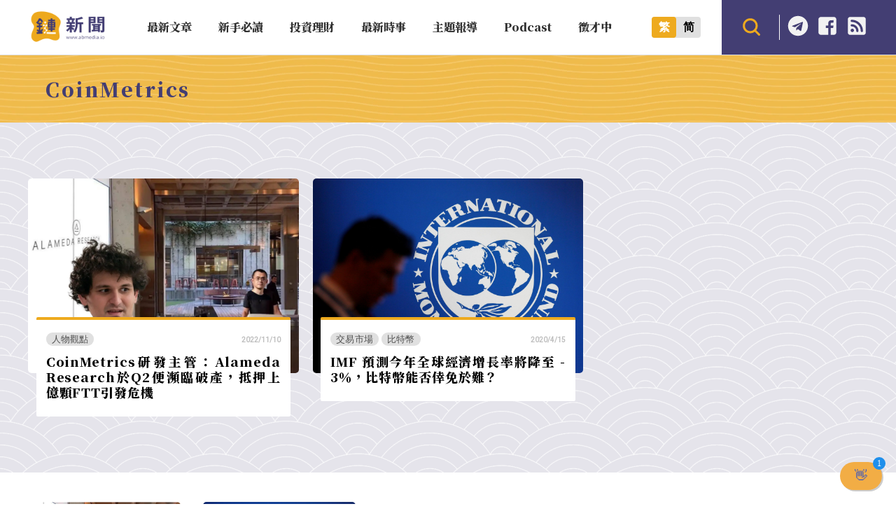

--- FILE ---
content_type: text/html; charset=UTF-8
request_url: https://abmedia.io/tag/coinmetrics
body_size: 19784
content:
<!DOCTYPE html>
<!--[if IE 7 | IE 8]>
<html class="ie" lang="zh-TW">
<![endif]-->
<!--[if !(IE 7) | !(IE 8)  ]><!-->
<html lang="zh-TW" class="no-js">
<!--<![endif]-->

<head>
	<meta charset="UTF-8">
	<meta name="author" content="鏈新聞 ABMedia" />
	<meta name="rating" content="general" />
	<meta name="viewport" content="width=device-width, initial-scale=1" />
	<meta name="google-site-verification" content="thCR8BlrrC9xLgp1G7gxTylN7OpECSHk4hscZFtS6WA">
	<meta name="google-site-verification" content="HJNYsKNbLlo3DeUQ_acQxHTACmRTdSE9yyf1oZKA6AE">
	<link rel="preload" as="style" href="https://abmedia.io/wp-content/themes/abmedia/css/main.min.css?ver=1767588833">
	<link rel="preload" as="style" href="https://abmedia.io/wp-content/themes/abmedia/css/header.min.css?ver=1767588833">
	<link rel="preload" as="style" href="https://abmedia.io/wp-content/themes/abmedia/css/rwd.min.css?ver=1767588833">
	<link rel="profile" href="https://gmpg.org/xfn/11">
	<link rel="alternate" title="RSS 2.0 訂閱最新文章" href="https://abmedia.io/feed" />
	<link rel="pingback" href="https://abmedia.io/xmlrpc.php">
	<!--[if lt IE 9]>
	<script src="//html5shiv.googlecode.com/svn/trunk/html5.js"></script>
	<![endif]-->
	<meta name='robots' content='index, follow, max-image-preview:large, max-snippet:-1, max-video-preview:-1' />
	<style>img:is([sizes="auto" i], [sizes^="auto," i]) { contain-intrinsic-size: 3000px 1500px }</style>
	
	<!-- This site is optimized with the Yoast SEO plugin v26.7 - https://yoast.com/wordpress/plugins/seo/ -->
	<title>CoinMetrics 彙整 | 鏈新聞 ABMedia</title>
	<link rel="canonical" href="https://abmedia.io/tag/coinmetrics" />
	<meta property="og:locale" content="zh_TW" />
	<meta property="og:type" content="article" />
	<meta property="og:title" content="CoinMetrics 彙整 | 鏈新聞 ABMedia" />
	<meta property="og:url" content="https://abmedia.io/tag/coinmetrics" />
	<meta property="og:site_name" content="鏈新聞 ABMedia" />
	<meta property="og:image" content="https://i0.wp.com/abmedia.io/wp-content/uploads/2022/06/%E9%8F%88%E6%96%B0%E8%81%9E-03.jpg?fit=1200%2C900&quality=99&ssl=1" />
	<meta property="og:image:width" content="1200" />
	<meta property="og:image:height" content="900" />
	<meta property="og:image:type" content="image/jpeg" />
	<meta name="twitter:card" content="summary_large_image" />
	<meta name="twitter:site" content="@ABMedia_Crypto" />
	<script type="application/ld+json" class="yoast-schema-graph">{"@context":"https://schema.org","@graph":[{"@type":"CollectionPage","@id":"https://abmedia.io/tag/coinmetrics","url":"https://abmedia.io/tag/coinmetrics","name":"CoinMetrics 彙整 | 鏈新聞 ABMedia","isPartOf":{"@id":"https://abmedia.io/#website"},"primaryImageOfPage":{"@id":"https://abmedia.io/tag/coinmetrics#primaryimage"},"image":{"@id":"https://abmedia.io/tag/coinmetrics#primaryimage"},"thumbnailUrl":"https://i0.wp.com/abmedia.io/wp-content/uploads/2022/11/%E6%88%AA%E5%9C%96-2022-11-10-%E4%B8%8B%E5%8D%886.33.01.png?fit=969%2C727&quality=99&ssl=1","breadcrumb":{"@id":"https://abmedia.io/tag/coinmetrics#breadcrumb"},"inLanguage":"zh-TW"},{"@type":"ImageObject","inLanguage":"zh-TW","@id":"https://abmedia.io/tag/coinmetrics#primaryimage","url":"https://i0.wp.com/abmedia.io/wp-content/uploads/2022/11/%E6%88%AA%E5%9C%96-2022-11-10-%E4%B8%8B%E5%8D%886.33.01.png?fit=969%2C727&quality=99&ssl=1","contentUrl":"https://i0.wp.com/abmedia.io/wp-content/uploads/2022/11/%E6%88%AA%E5%9C%96-2022-11-10-%E4%B8%8B%E5%8D%886.33.01.png?fit=969%2C727&quality=99&ssl=1","width":969,"height":727,"caption":"CoinMetrics研發主管：Alameda Research於Q2便瀕臨破產，抵押上億顆FTT引發危機"},{"@type":"BreadcrumbList","@id":"https://abmedia.io/tag/coinmetrics#breadcrumb","itemListElement":[{"@type":"ListItem","position":1,"name":"首頁","item":"https://abmedia.io/"},{"@type":"ListItem","position":2,"name":"CoinMetrics"}]},{"@type":"WebSite","@id":"https://abmedia.io/#website","url":"https://abmedia.io/","name":"鏈新聞 ABMedia","description":"台灣最值得信賴的區塊鏈媒體「鏈新聞」(比特幣、虛擬貨幣)","publisher":{"@id":"https://abmedia.io/#organization"},"potentialAction":[{"@type":"SearchAction","target":{"@type":"EntryPoint","urlTemplate":"https://abmedia.io/?s={search_term_string}"},"query-input":{"@type":"PropertyValueSpecification","valueRequired":true,"valueName":"search_term_string"}}],"inLanguage":"zh-TW"},{"@type":"Organization","@id":"https://abmedia.io/#organization","name":"鏈新聞 ABMedia","url":"https://abmedia.io/","logo":{"@type":"ImageObject","inLanguage":"zh-TW","@id":"https://abmedia.io/#/schema/logo/image/","url":"https://abmedia.io/wp-content/uploads/2022/06/鏈新聞-03.jpg","contentUrl":"https://abmedia.io/wp-content/uploads/2022/06/鏈新聞-03.jpg","width":1200,"height":900,"caption":"鏈新聞 ABMedia"},"image":{"@id":"https://abmedia.io/#/schema/logo/image/"},"sameAs":["https://www.facebook.com/abmedia.io/","https://x.com/ABMedia_Crypto"]}]}</script>
	<!-- / Yoast SEO plugin. -->


<link rel='dns-prefetch' href='//ajax.googleapis.com' />
<link rel='dns-prefetch' href='//stats.wp.com' />
<link rel='preconnect' href='//i0.wp.com' />
<script type="8fbf1e519525233eb6f2a03a-text/javascript">
/* <![CDATA[ */
window._wpemojiSettings = {"baseUrl":"https:\/\/s.w.org\/images\/core\/emoji\/16.0.1\/72x72\/","ext":".png","svgUrl":"https:\/\/s.w.org\/images\/core\/emoji\/16.0.1\/svg\/","svgExt":".svg","source":{"concatemoji":"https:\/\/abmedia.io\/wp-includes\/js\/wp-emoji-release.min.js?ver=6.8.3"}};
/*! This file is auto-generated */
!function(s,n){var o,i,e;function c(e){try{var t={supportTests:e,timestamp:(new Date).valueOf()};sessionStorage.setItem(o,JSON.stringify(t))}catch(e){}}function p(e,t,n){e.clearRect(0,0,e.canvas.width,e.canvas.height),e.fillText(t,0,0);var t=new Uint32Array(e.getImageData(0,0,e.canvas.width,e.canvas.height).data),a=(e.clearRect(0,0,e.canvas.width,e.canvas.height),e.fillText(n,0,0),new Uint32Array(e.getImageData(0,0,e.canvas.width,e.canvas.height).data));return t.every(function(e,t){return e===a[t]})}function u(e,t){e.clearRect(0,0,e.canvas.width,e.canvas.height),e.fillText(t,0,0);for(var n=e.getImageData(16,16,1,1),a=0;a<n.data.length;a++)if(0!==n.data[a])return!1;return!0}function f(e,t,n,a){switch(t){case"flag":return n(e,"\ud83c\udff3\ufe0f\u200d\u26a7\ufe0f","\ud83c\udff3\ufe0f\u200b\u26a7\ufe0f")?!1:!n(e,"\ud83c\udde8\ud83c\uddf6","\ud83c\udde8\u200b\ud83c\uddf6")&&!n(e,"\ud83c\udff4\udb40\udc67\udb40\udc62\udb40\udc65\udb40\udc6e\udb40\udc67\udb40\udc7f","\ud83c\udff4\u200b\udb40\udc67\u200b\udb40\udc62\u200b\udb40\udc65\u200b\udb40\udc6e\u200b\udb40\udc67\u200b\udb40\udc7f");case"emoji":return!a(e,"\ud83e\udedf")}return!1}function g(e,t,n,a){var r="undefined"!=typeof WorkerGlobalScope&&self instanceof WorkerGlobalScope?new OffscreenCanvas(300,150):s.createElement("canvas"),o=r.getContext("2d",{willReadFrequently:!0}),i=(o.textBaseline="top",o.font="600 32px Arial",{});return e.forEach(function(e){i[e]=t(o,e,n,a)}),i}function t(e){var t=s.createElement("script");t.src=e,t.defer=!0,s.head.appendChild(t)}"undefined"!=typeof Promise&&(o="wpEmojiSettingsSupports",i=["flag","emoji"],n.supports={everything:!0,everythingExceptFlag:!0},e=new Promise(function(e){s.addEventListener("DOMContentLoaded",e,{once:!0})}),new Promise(function(t){var n=function(){try{var e=JSON.parse(sessionStorage.getItem(o));if("object"==typeof e&&"number"==typeof e.timestamp&&(new Date).valueOf()<e.timestamp+604800&&"object"==typeof e.supportTests)return e.supportTests}catch(e){}return null}();if(!n){if("undefined"!=typeof Worker&&"undefined"!=typeof OffscreenCanvas&&"undefined"!=typeof URL&&URL.createObjectURL&&"undefined"!=typeof Blob)try{var e="postMessage("+g.toString()+"("+[JSON.stringify(i),f.toString(),p.toString(),u.toString()].join(",")+"));",a=new Blob([e],{type:"text/javascript"}),r=new Worker(URL.createObjectURL(a),{name:"wpTestEmojiSupports"});return void(r.onmessage=function(e){c(n=e.data),r.terminate(),t(n)})}catch(e){}c(n=g(i,f,p,u))}t(n)}).then(function(e){for(var t in e)n.supports[t]=e[t],n.supports.everything=n.supports.everything&&n.supports[t],"flag"!==t&&(n.supports.everythingExceptFlag=n.supports.everythingExceptFlag&&n.supports[t]);n.supports.everythingExceptFlag=n.supports.everythingExceptFlag&&!n.supports.flag,n.DOMReady=!1,n.readyCallback=function(){n.DOMReady=!0}}).then(function(){return e}).then(function(){var e;n.supports.everything||(n.readyCallback(),(e=n.source||{}).concatemoji?t(e.concatemoji):e.wpemoji&&e.twemoji&&(t(e.twemoji),t(e.wpemoji)))}))}((window,document),window._wpemojiSettings);
/* ]]> */
</script>
<!-- abmedia.io is managing ads with Advanced Ads 2.0.16 – https://wpadvancedads.com/ --><script id="abmed-ready" type="8fbf1e519525233eb6f2a03a-text/javascript">
			window.advanced_ads_ready=function(e,a){a=a||"complete";var d=function(e){return"interactive"===a?"loading"!==e:"complete"===e};d(document.readyState)?e():document.addEventListener("readystatechange",(function(a){d(a.target.readyState)&&e()}),{once:"interactive"===a})},window.advanced_ads_ready_queue=window.advanced_ads_ready_queue||[];		</script>
		
<link rel='stylesheet' id='theme-abmedia-main-css' href='https://abmedia.io/wp-content/themes/abmedia/css/main.min.css?ver=1767588833' type='text/css' media='all' />
<link rel='stylesheet' id='theme-abmedia-header-css' href='https://abmedia.io/wp-content/themes/abmedia/css/header.min.css?ver=1767588833' type='text/css' media='all' />
<link rel='stylesheet' id='theme-abmedia-footer-css' href='https://abmedia.io/wp-content/themes/abmedia/css/footer.min.css?ver=1767588833' type='text/css' media='all' />
<link rel='stylesheet' id='theme-abmedia-archive-css' href='https://abmedia.io/wp-content/themes/abmedia/css/archive.min.css?ver=1767588833' type='text/css' media='all' />
<link rel='stylesheet' id='theme-abmedia-rwd-css' href='https://abmedia.io/wp-content/themes/abmedia/css/rwd.min.css?ver=1767588833' type='text/css' media='all' />
<style id='wp-emoji-styles-inline-css' type='text/css'>

	img.wp-smiley, img.emoji {
		display: inline !important;
		border: none !important;
		box-shadow: none !important;
		height: 1em !important;
		width: 1em !important;
		margin: 0 0.07em !important;
		vertical-align: -0.1em !important;
		background: none !important;
		padding: 0 !important;
	}
</style>
<link rel='stylesheet' id='wp-block-library-css' href='https://abmedia.io/wp-includes/css/dist/block-library/style.min.css?ver=6.8.3' type='text/css' media='all' />
<style id='classic-theme-styles-inline-css' type='text/css'>
/*! This file is auto-generated */
.wp-block-button__link{color:#fff;background-color:#32373c;border-radius:9999px;box-shadow:none;text-decoration:none;padding:calc(.667em + 2px) calc(1.333em + 2px);font-size:1.125em}.wp-block-file__button{background:#32373c;color:#fff;text-decoration:none}
</style>
<link rel='stylesheet' id='wp-components-css' href='https://abmedia.io/wp-includes/css/dist/components/style.min.css?ver=6.8.3' type='text/css' media='all' />
<link rel='stylesheet' id='wp-preferences-css' href='https://abmedia.io/wp-includes/css/dist/preferences/style.min.css?ver=6.8.3' type='text/css' media='all' />
<link rel='stylesheet' id='wp-block-editor-css' href='https://abmedia.io/wp-includes/css/dist/block-editor/style.min.css?ver=6.8.3' type='text/css' media='all' />
<link rel='stylesheet' id='popup-maker-block-library-style-css' href='https://abmedia.io/wp-content/plugins/popup-maker/dist/packages/block-library-style.css?ver=dbea705cfafe089d65f1' type='text/css' media='all' />
<link rel='stylesheet' id='mediaelement-css' href='https://abmedia.io/wp-includes/js/mediaelement/mediaelementplayer-legacy.min.css?ver=4.2.17' type='text/css' media='all' />
<link rel='stylesheet' id='wp-mediaelement-css' href='https://abmedia.io/wp-includes/js/mediaelement/wp-mediaelement.min.css?ver=6.8.3' type='text/css' media='all' />
<style id='jetpack-sharing-buttons-style-inline-css' type='text/css'>
.jetpack-sharing-buttons__services-list{display:flex;flex-direction:row;flex-wrap:wrap;gap:0;list-style-type:none;margin:5px;padding:0}.jetpack-sharing-buttons__services-list.has-small-icon-size{font-size:12px}.jetpack-sharing-buttons__services-list.has-normal-icon-size{font-size:16px}.jetpack-sharing-buttons__services-list.has-large-icon-size{font-size:24px}.jetpack-sharing-buttons__services-list.has-huge-icon-size{font-size:36px}@media print{.jetpack-sharing-buttons__services-list{display:none!important}}.editor-styles-wrapper .wp-block-jetpack-sharing-buttons{gap:0;padding-inline-start:0}ul.jetpack-sharing-buttons__services-list.has-background{padding:1.25em 2.375em}
</style>
<style id='global-styles-inline-css' type='text/css'>
:root{--wp--preset--aspect-ratio--square: 1;--wp--preset--aspect-ratio--4-3: 4/3;--wp--preset--aspect-ratio--3-4: 3/4;--wp--preset--aspect-ratio--3-2: 3/2;--wp--preset--aspect-ratio--2-3: 2/3;--wp--preset--aspect-ratio--16-9: 16/9;--wp--preset--aspect-ratio--9-16: 9/16;--wp--preset--color--black: #000000;--wp--preset--color--cyan-bluish-gray: #abb8c3;--wp--preset--color--white: #ffffff;--wp--preset--color--pale-pink: #f78da7;--wp--preset--color--vivid-red: #cf2e2e;--wp--preset--color--luminous-vivid-orange: #ff6900;--wp--preset--color--luminous-vivid-amber: #fcb900;--wp--preset--color--light-green-cyan: #7bdcb5;--wp--preset--color--vivid-green-cyan: #00d084;--wp--preset--color--pale-cyan-blue: #8ed1fc;--wp--preset--color--vivid-cyan-blue: #0693e3;--wp--preset--color--vivid-purple: #9b51e0;--wp--preset--gradient--vivid-cyan-blue-to-vivid-purple: linear-gradient(135deg,rgba(6,147,227,1) 0%,rgb(155,81,224) 100%);--wp--preset--gradient--light-green-cyan-to-vivid-green-cyan: linear-gradient(135deg,rgb(122,220,180) 0%,rgb(0,208,130) 100%);--wp--preset--gradient--luminous-vivid-amber-to-luminous-vivid-orange: linear-gradient(135deg,rgba(252,185,0,1) 0%,rgba(255,105,0,1) 100%);--wp--preset--gradient--luminous-vivid-orange-to-vivid-red: linear-gradient(135deg,rgba(255,105,0,1) 0%,rgb(207,46,46) 100%);--wp--preset--gradient--very-light-gray-to-cyan-bluish-gray: linear-gradient(135deg,rgb(238,238,238) 0%,rgb(169,184,195) 100%);--wp--preset--gradient--cool-to-warm-spectrum: linear-gradient(135deg,rgb(74,234,220) 0%,rgb(151,120,209) 20%,rgb(207,42,186) 40%,rgb(238,44,130) 60%,rgb(251,105,98) 80%,rgb(254,248,76) 100%);--wp--preset--gradient--blush-light-purple: linear-gradient(135deg,rgb(255,206,236) 0%,rgb(152,150,240) 100%);--wp--preset--gradient--blush-bordeaux: linear-gradient(135deg,rgb(254,205,165) 0%,rgb(254,45,45) 50%,rgb(107,0,62) 100%);--wp--preset--gradient--luminous-dusk: linear-gradient(135deg,rgb(255,203,112) 0%,rgb(199,81,192) 50%,rgb(65,88,208) 100%);--wp--preset--gradient--pale-ocean: linear-gradient(135deg,rgb(255,245,203) 0%,rgb(182,227,212) 50%,rgb(51,167,181) 100%);--wp--preset--gradient--electric-grass: linear-gradient(135deg,rgb(202,248,128) 0%,rgb(113,206,126) 100%);--wp--preset--gradient--midnight: linear-gradient(135deg,rgb(2,3,129) 0%,rgb(40,116,252) 100%);--wp--preset--font-size--small: 13px;--wp--preset--font-size--medium: 20px;--wp--preset--font-size--large: 36px;--wp--preset--font-size--x-large: 42px;--wp--preset--spacing--20: 0.44rem;--wp--preset--spacing--30: 0.67rem;--wp--preset--spacing--40: 1rem;--wp--preset--spacing--50: 1.5rem;--wp--preset--spacing--60: 2.25rem;--wp--preset--spacing--70: 3.38rem;--wp--preset--spacing--80: 5.06rem;--wp--preset--shadow--natural: 6px 6px 9px rgba(0, 0, 0, 0.2);--wp--preset--shadow--deep: 12px 12px 50px rgba(0, 0, 0, 0.4);--wp--preset--shadow--sharp: 6px 6px 0px rgba(0, 0, 0, 0.2);--wp--preset--shadow--outlined: 6px 6px 0px -3px rgba(255, 255, 255, 1), 6px 6px rgba(0, 0, 0, 1);--wp--preset--shadow--crisp: 6px 6px 0px rgba(0, 0, 0, 1);}:where(.is-layout-flex){gap: 0.5em;}:where(.is-layout-grid){gap: 0.5em;}body .is-layout-flex{display: flex;}.is-layout-flex{flex-wrap: wrap;align-items: center;}.is-layout-flex > :is(*, div){margin: 0;}body .is-layout-grid{display: grid;}.is-layout-grid > :is(*, div){margin: 0;}:where(.wp-block-columns.is-layout-flex){gap: 2em;}:where(.wp-block-columns.is-layout-grid){gap: 2em;}:where(.wp-block-post-template.is-layout-flex){gap: 1.25em;}:where(.wp-block-post-template.is-layout-grid){gap: 1.25em;}.has-black-color{color: var(--wp--preset--color--black) !important;}.has-cyan-bluish-gray-color{color: var(--wp--preset--color--cyan-bluish-gray) !important;}.has-white-color{color: var(--wp--preset--color--white) !important;}.has-pale-pink-color{color: var(--wp--preset--color--pale-pink) !important;}.has-vivid-red-color{color: var(--wp--preset--color--vivid-red) !important;}.has-luminous-vivid-orange-color{color: var(--wp--preset--color--luminous-vivid-orange) !important;}.has-luminous-vivid-amber-color{color: var(--wp--preset--color--luminous-vivid-amber) !important;}.has-light-green-cyan-color{color: var(--wp--preset--color--light-green-cyan) !important;}.has-vivid-green-cyan-color{color: var(--wp--preset--color--vivid-green-cyan) !important;}.has-pale-cyan-blue-color{color: var(--wp--preset--color--pale-cyan-blue) !important;}.has-vivid-cyan-blue-color{color: var(--wp--preset--color--vivid-cyan-blue) !important;}.has-vivid-purple-color{color: var(--wp--preset--color--vivid-purple) !important;}.has-black-background-color{background-color: var(--wp--preset--color--black) !important;}.has-cyan-bluish-gray-background-color{background-color: var(--wp--preset--color--cyan-bluish-gray) !important;}.has-white-background-color{background-color: var(--wp--preset--color--white) !important;}.has-pale-pink-background-color{background-color: var(--wp--preset--color--pale-pink) !important;}.has-vivid-red-background-color{background-color: var(--wp--preset--color--vivid-red) !important;}.has-luminous-vivid-orange-background-color{background-color: var(--wp--preset--color--luminous-vivid-orange) !important;}.has-luminous-vivid-amber-background-color{background-color: var(--wp--preset--color--luminous-vivid-amber) !important;}.has-light-green-cyan-background-color{background-color: var(--wp--preset--color--light-green-cyan) !important;}.has-vivid-green-cyan-background-color{background-color: var(--wp--preset--color--vivid-green-cyan) !important;}.has-pale-cyan-blue-background-color{background-color: var(--wp--preset--color--pale-cyan-blue) !important;}.has-vivid-cyan-blue-background-color{background-color: var(--wp--preset--color--vivid-cyan-blue) !important;}.has-vivid-purple-background-color{background-color: var(--wp--preset--color--vivid-purple) !important;}.has-black-border-color{border-color: var(--wp--preset--color--black) !important;}.has-cyan-bluish-gray-border-color{border-color: var(--wp--preset--color--cyan-bluish-gray) !important;}.has-white-border-color{border-color: var(--wp--preset--color--white) !important;}.has-pale-pink-border-color{border-color: var(--wp--preset--color--pale-pink) !important;}.has-vivid-red-border-color{border-color: var(--wp--preset--color--vivid-red) !important;}.has-luminous-vivid-orange-border-color{border-color: var(--wp--preset--color--luminous-vivid-orange) !important;}.has-luminous-vivid-amber-border-color{border-color: var(--wp--preset--color--luminous-vivid-amber) !important;}.has-light-green-cyan-border-color{border-color: var(--wp--preset--color--light-green-cyan) !important;}.has-vivid-green-cyan-border-color{border-color: var(--wp--preset--color--vivid-green-cyan) !important;}.has-pale-cyan-blue-border-color{border-color: var(--wp--preset--color--pale-cyan-blue) !important;}.has-vivid-cyan-blue-border-color{border-color: var(--wp--preset--color--vivid-cyan-blue) !important;}.has-vivid-purple-border-color{border-color: var(--wp--preset--color--vivid-purple) !important;}.has-vivid-cyan-blue-to-vivid-purple-gradient-background{background: var(--wp--preset--gradient--vivid-cyan-blue-to-vivid-purple) !important;}.has-light-green-cyan-to-vivid-green-cyan-gradient-background{background: var(--wp--preset--gradient--light-green-cyan-to-vivid-green-cyan) !important;}.has-luminous-vivid-amber-to-luminous-vivid-orange-gradient-background{background: var(--wp--preset--gradient--luminous-vivid-amber-to-luminous-vivid-orange) !important;}.has-luminous-vivid-orange-to-vivid-red-gradient-background{background: var(--wp--preset--gradient--luminous-vivid-orange-to-vivid-red) !important;}.has-very-light-gray-to-cyan-bluish-gray-gradient-background{background: var(--wp--preset--gradient--very-light-gray-to-cyan-bluish-gray) !important;}.has-cool-to-warm-spectrum-gradient-background{background: var(--wp--preset--gradient--cool-to-warm-spectrum) !important;}.has-blush-light-purple-gradient-background{background: var(--wp--preset--gradient--blush-light-purple) !important;}.has-blush-bordeaux-gradient-background{background: var(--wp--preset--gradient--blush-bordeaux) !important;}.has-luminous-dusk-gradient-background{background: var(--wp--preset--gradient--luminous-dusk) !important;}.has-pale-ocean-gradient-background{background: var(--wp--preset--gradient--pale-ocean) !important;}.has-electric-grass-gradient-background{background: var(--wp--preset--gradient--electric-grass) !important;}.has-midnight-gradient-background{background: var(--wp--preset--gradient--midnight) !important;}.has-small-font-size{font-size: var(--wp--preset--font-size--small) !important;}.has-medium-font-size{font-size: var(--wp--preset--font-size--medium) !important;}.has-large-font-size{font-size: var(--wp--preset--font-size--large) !important;}.has-x-large-font-size{font-size: var(--wp--preset--font-size--x-large) !important;}
:where(.wp-block-post-template.is-layout-flex){gap: 1.25em;}:where(.wp-block-post-template.is-layout-grid){gap: 1.25em;}
:where(.wp-block-columns.is-layout-flex){gap: 2em;}:where(.wp-block-columns.is-layout-grid){gap: 2em;}
:root :where(.wp-block-pullquote){font-size: 1.5em;line-height: 1.6;}
</style>
<link rel='stylesheet' id='theme-abmedia-news-css' href='https://abmedia.io/wp-content/plugins/abmedia-news-api/style.min.css?ver=1758272854' type='text/css' media='all' />
<link rel='stylesheet' id='gn-frontend-gnfollow-style-css' href='https://abmedia.io/wp-content/plugins/gn-publisher/assets/css/gn-frontend-gnfollow.min.css?ver=1.5.26' type='text/css' media='all' />
<link rel='stylesheet' id='rss-retriever-css' href='https://abmedia.io/wp-content/plugins/wp-rss-retriever/inc/css/rss-retriever.css?ver=1.6.10' type='text/css' media='all' />
<link rel='stylesheet' id='ez-toc-css' href='https://abmedia.io/wp-content/plugins/easy-table-of-contents/assets/css/screen.min.css?ver=2.0.80' type='text/css' media='all' />
<style id='ez-toc-inline-css' type='text/css'>
div#ez-toc-container .ez-toc-title {font-size: 120%;}div#ez-toc-container .ez-toc-title {font-weight: 500;}div#ez-toc-container ul li , div#ez-toc-container ul li a {font-size: 95%;}div#ez-toc-container ul li , div#ez-toc-container ul li a {font-weight: 500;}div#ez-toc-container nav ul ul li {font-size: 90%;}.ez-toc-box-title {font-weight: bold; margin-bottom: 10px; text-align: center; text-transform: uppercase; letter-spacing: 1px; color: #666; padding-bottom: 5px;position:absolute;top:-4%;left:5%;background-color: inherit;transition: top 0.3s ease;}.ez-toc-box-title.toc-closed {top:-25%;}
.ez-toc-container-direction {direction: ltr;}.ez-toc-counter ul{counter-reset: item ;}.ez-toc-counter nav ul li a::before {content: counters(item, '.', decimal) '. ';display: inline-block;counter-increment: item;flex-grow: 0;flex-shrink: 0;margin-right: .2em; float: left; }.ez-toc-widget-direction {direction: ltr;}.ez-toc-widget-container ul{counter-reset: item ;}.ez-toc-widget-container nav ul li a::before {content: counters(item, '.', decimal) '. ';display: inline-block;counter-increment: item;flex-grow: 0;flex-shrink: 0;margin-right: .2em; float: left; }
</style>
<link rel='stylesheet' id='popup-maker-site-css' href='//abmedia.io/wp-content/uploads/pum/pum-site-styles.css?generated=1767330064&#038;ver=1.21.5' type='text/css' media='all' />
<script type="8fbf1e519525233eb6f2a03a-text/javascript" src="https://abmedia.io/wp-includes/js/jquery/jquery.min.js?ver=3.7.1" id="jquery-core-js"></script>
<script type="8fbf1e519525233eb6f2a03a-text/javascript" src="https://abmedia.io/wp-includes/js/jquery/jquery-migrate.min.js?ver=3.4.1" id="jquery-migrate-js"></script>
<script type="8fbf1e519525233eb6f2a03a-text/javascript" id="achang-abmedia-rwd-js-extra">
/* <![CDATA[ */
var abThemeData = {"theme_url":"https:\/\/abmedia.io\/wp-content\/themes\/abmedia"};
/* ]]> */
</script>
<script type="8fbf1e519525233eb6f2a03a-text/javascript" src="https://abmedia.io/wp-content/themes/abmedia/js/rwd-menu.min.js?ver=1767588833" id="achang-abmedia-rwd-js"></script>
<script type="8fbf1e519525233eb6f2a03a-text/javascript" src="https://abmedia.io/wp-content/themes/abmedia/js/opencc.min.js?ver=6.8.3" id="achang-abmedia-opencc-js"></script>
<script type="8fbf1e519525233eb6f2a03a-text/javascript" src="https://abmedia.io/wp-content/themes/abmedia/js/search.min.js?ver=6.8.3" id="achang-abmedia-search-js"></script>
<script type="8fbf1e519525233eb6f2a03a-text/javascript" src="https://abmedia.io/wp-content/plugins/abmedia-news-api/script.min.js?ver=1758272854" id="theme-abmedia-news-js"></script>
<script type="8fbf1e519525233eb6f2a03a-text/javascript" src="https://ajax.googleapis.com/ajax/libs/webfont/1.6.26/webfont.js?ver=6.8.3" id="abmedia-google-font-js"></script>
<link rel="https://api.w.org/" href="https://abmedia.io/wp-json/" /><link rel="alternate" title="JSON" type="application/json" href="https://abmedia.io/wp-json/wp/v2/tags/2164" /><meta name="generator" content="WordPress 6.8.3" />
	<style>img#wpstats{display:none}</style>
		<!-- Google tag (gtag.js) -->
<script async src="https://www.googletagmanager.com/gtag/js?id=G-YHG176H809" type="8fbf1e519525233eb6f2a03a-text/javascript"></script>
<script type="8fbf1e519525233eb6f2a03a-text/javascript">
  window.dataLayer = window.dataLayer || [];
  function gtag(){dataLayer.push(arguments);}
  gtag('js', new Date());

  gtag('config', 'G-YHG176H809');
</script><script type="application/ld+json" class="abmedia-schema">
{
    "@context":"https://schema.org",
    "@graph":[
        {
            "@type":"Organization",
            "@id":"https://abmedia.io/#organization",
            "name":"鏈新聞 ABMedia",
            "sameAs":[
            "https://www.facebook.com/abmedia.io/"
            ],
            "email":"wade.kuan@abmedia.io",
            "logo":{
                "@type":"ImageObject",
                "@id":"https://abmedia.io/#logo",
                "url":"https://abmedia.io/wp-content/themes/abmedia/images/logo-top.png",
                "contentUrl":"https://abmedia.io/wp-content/themes/abmedia/images/logo-top.png",
                "caption":"鏈新聞 ABMedia",
                "inLanguage":"zh-TW",
                "width":"600",
                "height":"256"
            }
        },
        {
            "@type":"WebSite",
            "@id":"https://abmedia.io/#website",
            "url":"https://abmedia.io",
            "name":"鏈新聞 ABMedia",
            "publisher":{
                "@id":"https://abmedia.io/#organization"
            },
            "inLanguage":"zh-TW",
            "potentialAction":{
                "@type":"SearchAction",
                "target":"https://abmedia.io/?s={search_term_string}",
                "query-input":"required name=search_term_string"
            }
        }
    ]
}
</script>	
<meta name="google-site-verification" content="thCR8BlrrC9xLgp1G7gxTylN7OpECSHk4hscZFtS6WA" />

<meta name="keywords" content="金融科技,區塊鏈,加密貨幣,比特幣"><link rel="icon" href="https://i0.wp.com/abmedia.io/wp-content/uploads/2022/06/favicon.png?fit=32%2C32&#038;quality=99&#038;ssl=1" sizes="32x32" />
<link rel="icon" href="https://i0.wp.com/abmedia.io/wp-content/uploads/2022/06/favicon.png?fit=160%2C160&#038;quality=99&#038;ssl=1" sizes="192x192" />
<link rel="apple-touch-icon" href="https://i0.wp.com/abmedia.io/wp-content/uploads/2022/06/favicon.png?fit=160%2C160&#038;quality=99&#038;ssl=1" />
<meta name="msapplication-TileImage" content="https://i0.wp.com/abmedia.io/wp-content/uploads/2022/06/favicon.png?fit=160%2C160&#038;quality=99&#038;ssl=1" />
		<style type="text/css" id="wp-custom-css">
			img{max-width:100%;max-height:100%}figure img{width:100%;height:100%;object-fit:cover}
figure { max-width: 100%; margin-left: 0; }
@media (max-width: 300px){
    #container, #main, #sidebar, #footer { overflow: hidden; }
}

#popmake-47873 { width: 80% !important; }

.wp-container-3.no-gap {gap: 0;justify-content: center;}
.wp-container-3.no-gap .wp-block-image, {margin:0}

.wp-block-columns.no-gap { gap: 1em; justify-content: center; }

@media screen and (max-width:768px){
.home .wp-container-3.no-gap.wp-block-columns {
    flex-wrap: wrap!important;
}
	.wp-block-columns.no-gap { gap: 0; }
}

.abmedia-ad .wp-block-image > figure { margin-bottom: 0 !important; }		</style>
		<link rel="preload" as="image" href="https://abmedia.io/wp-content/uploads/2022/11/截圖-2022-11-10-下午6.33.01.png"></head>

<body class="archive tag tag-coinmetrics tag-2164 wp-theme-abmedia">

	<header id="header">
		<div class="header-area">
            <div id="main-menu-toggle">
            <img width="24" height="24" src="https://abmedia.io/wp-content/themes/abmedia/images/menu-toggle.svg" />
            </div>
			<div class="logo-area">
				<h2>                    <a id="logo" href="https://abmedia.io" title="鏈新聞 ABMedia" class="text">
						<img height="48" width="112.5" title="鏈新聞 ABMedia" alt="logo" src="https://abmedia.io/wp-content/themes/abmedia/images/logo-top.png">
                    </a>
				</h2>				<a id="rwd-logo" href="https://abmedia.io" title="鏈新聞 ABMedia"><img width="112.5" height="42" src="https://abmedia.io/wp-content/themes/abmedia/images/logo-mobile.svg"></a>            </div>
			<div id="primary-menu">
				<nav id="access" role="navigation">
					<div class="menu-main-container"><ul id="achang_menu_wrap" class="menu rwd-menu"><li id="menu-item-47856" class="menu-item menu-item-type-post_type menu-item-object-page current_page_parent menu-item-47856"><a href="https://abmedia.io/blog"><span>最新文章</span></a></li>
<li id="menu-item-47829" class="menu-item menu-item-type-taxonomy menu-item-object-category menu-item-has-children menu-item-47829"><a href="https://abmedia.io/category/beginner"><span>新手必讀</span></a>
<ul class="sub-menu">
	<li id="menu-item-47835" class="menu-item menu-item-type-taxonomy menu-item-object-category menu-item-47835"><a href="https://abmedia.io/category/beginner/tutorial"><span>新手指南</span></a></li>
	<li id="menu-item-47836" class="menu-item menu-item-type-taxonomy menu-item-object-category menu-item-47836"><a href="https://abmedia.io/category/beginner/crypto_scams"><span>加密貨幣詐騙</span></a></li>
</ul>
</li>
<li id="menu-item-47830" class="menu-item menu-item-type-taxonomy menu-item-object-category menu-item-has-children menu-item-47830"><a href="https://abmedia.io/category/invsetments"><span>投資理財</span></a>
<ul class="sub-menu">
	<li id="menu-item-47837" class="menu-item menu-item-type-taxonomy menu-item-object-category menu-item-47837"><a href="https://abmedia.io/category/invsetments/bitcoin"><span>比特幣</span></a></li>
	<li id="menu-item-47838" class="menu-item menu-item-type-taxonomy menu-item-object-category menu-item-47838"><a href="https://abmedia.io/category/invsetments/ethereum"><span>以太坊</span></a></li>
	<li id="menu-item-47839" class="menu-item menu-item-type-taxonomy menu-item-object-category menu-item-47839"><a href="https://abmedia.io/category/invsetments/market"><span>交易市場</span></a></li>
	<li id="menu-item-47854" class="menu-item menu-item-type-taxonomy menu-item-object-category menu-item-47854"><a href="https://abmedia.io/category/invsetments/nft"><span>NFT</span></a></li>
	<li id="menu-item-50040" class="menu-item menu-item-type-taxonomy menu-item-object-category menu-item-50040"><a href="https://abmedia.io/category/invsetments/game-finance"><span>GameFi</span></a></li>
	<li id="menu-item-47840" class="menu-item menu-item-type-taxonomy menu-item-object-category menu-item-47840"><a href="https://abmedia.io/category/invsetments/defi"><span>DeFi</span></a></li>
	<li id="menu-item-47841" class="menu-item menu-item-type-taxonomy menu-item-object-category menu-item-47841"><a href="https://abmedia.io/category/invsetments/cefi"><span>CeFi</span></a></li>
	<li id="menu-item-47855" class="menu-item menu-item-type-taxonomy menu-item-object-category menu-item-47855"><a href="https://abmedia.io/category/invsetments/economics_finance"><span>傳統金融</span></a></li>
</ul>
</li>
<li id="menu-item-47831" class="menu-item menu-item-type-taxonomy menu-item-object-category menu-item-has-children menu-item-47831"><a href="https://abmedia.io/category/trend"><span>最新時事</span></a>
<ul class="sub-menu">
	<li id="menu-item-47844" class="menu-item menu-item-type-taxonomy menu-item-object-category menu-item-47844"><a href="https://abmedia.io/category/trend/technology-development"><span>產品技術</span></a></li>
	<li id="menu-item-47845" class="menu-item menu-item-type-taxonomy menu-item-object-category menu-item-47845"><a href="https://abmedia.io/category/trend/business-application"><span>商業應用</span></a></li>
	<li id="menu-item-47846" class="menu-item menu-item-type-taxonomy menu-item-object-category menu-item-47846"><a href="https://abmedia.io/category/trend/regulation"><span>政策監理</span></a></li>
	<li id="menu-item-47847" class="menu-item menu-item-type-taxonomy menu-item-object-category menu-item-47847"><a href="https://abmedia.io/category/trend/people"><span>人物觀點</span></a></li>
	<li id="menu-item-47848" class="menu-item menu-item-type-taxonomy menu-item-object-category menu-item-47848"><a href="https://abmedia.io/category/trend/security"><span>資訊安全</span></a></li>
	<li id="menu-item-47849" class="menu-item menu-item-type-taxonomy menu-item-object-category menu-item-47849"><a href="https://abmedia.io/category/trend/cbdc"><span>CBDC</span></a></li>
	<li id="menu-item-47851" class="menu-item menu-item-type-taxonomy menu-item-object-category menu-item-47851"><a href="https://abmedia.io/category/trend/event"><span>活動資訊</span></a></li>
</ul>
</li>
<li id="menu-item-47832" class="menu-item menu-item-type-taxonomy menu-item-object-category menu-item-has-children menu-item-47832"><a href="https://abmedia.io/category/theme"><span>主題報導</span></a>
<ul class="sub-menu">
	<li id="menu-item-47853" class="menu-item menu-item-type-taxonomy menu-item-object-category menu-item-47853"><a href="https://abmedia.io/category/theme/topics"><span>編輯精選</span></a></li>
</ul>
</li>
<li id="menu-item-47843" class="menu-item menu-item-type-taxonomy menu-item-object-category menu-item-47843"><a href="https://abmedia.io/category/theme/podcast"><span>Podcast</span></a></li>
<li id="menu-item-103296" class="menu-item menu-item-type-taxonomy menu-item-object-category menu-item-103296"><a href="https://abmedia.io/category/%e5%be%b5%e6%89%8d%e4%b8%ad"><span>徵才中</span></a></li>
</ul></div>				</nav>
			</div>

			<div class="trans-tr-cn">
				<div>
											<div class="active">繁</div>
											<div class="">简</div>
									</div>
			</div>

			<div class="social">
				<div id="search-btn">
					<img width="32" height="32" src="https://abmedia.io/wp-content/themes/abmedia/images/search.svg">
				</div>
				<a href="https://t.me/abmedia_news" target="_blank">
					<img src="https://abmedia.io/wp-content/themes/abmedia/images/telegram-white.svg">
				</a>
				<a href="https://reurl.cc/yZrO22" target="_blank">
					<img src="https://abmedia.io/wp-content/themes/abmedia/images/fb-white.svg">
				</a>
				<a href="https://abmedia.io/feed" target="_blank">
					<img src="https://abmedia.io/wp-content/themes/abmedia/images/rss-nav.svg">
				</a>
			</div>
		</div>
	</header><div id="main" role="main">
	<header>
		<h1 class="assistive-text">
			CoinMetrics		</h1>
	</header>

	<div class="loop-grid">
		<section>
			<article id="post-56396" role="article">
    <div>
        <figure>
            <a href="https://abmedia.io/20221110-danger-relationship-between-alameda-research-and-ftx">
                <img width="969" height="727" loading="lazy" src='https://abmedia.io/wp-content/uploads/2022/11/截圖-2022-11-10-下午6.33.01.png' alt='CoinMetrics研發主管：Alameda Research於Q2便瀕臨破產，抵押上億顆FTT引發危機' title='CoinMetrics研發主管：Alameda Research於Q2便瀕臨破產，抵押上億顆FTT引發危機' />            </a>
        </figure>
        <div class="description">
            <div>
                                <div class="metas">
                    <div class="cat"><a href="https://abmedia.io/category/trend/people" rel="category tag">人物觀點</a></div>
                    <time datetime="2022-11-10T18:33:29+08:00" data-updated="true" >
                        <span class="post-date" title="2022年11月10日 星期四下午06:33">2022/11/10</span>
                    </time>
                </div>
                                                <h3 class="title"><a href="https://abmedia.io/20221110-danger-relationship-between-alameda-research-and-ftx">CoinMetrics研發主管：Alameda Research於Q2便瀕臨破產，抵押上億顆FTT引發危機</a></h3>
                                            </div>
        </div>
    </div>
</article><article id="post-10594" role="article">
    <div>
        <figure>
            <a href="https://abmedia.io/bitcoin-at-risk-as-imf-warns-of-worst-downturn-in-90-years">
                <img width="2560" height="1720" loading="lazy" src='https://abmedia.io/wp-content/uploads/2020/04/2125073-imfreuters-1577331228-scaled.jpg' alt='IMF 預測今年全球經濟增長率將降至 -3％，比特幣能否倖免於難？' title='IMF 預測今年全球經濟增長率將降至 -3％，比特幣能否倖免於難？' />            </a>
        </figure>
        <div class="description">
            <div>
                                <div class="metas">
                    <div class="cat"><a href="https://abmedia.io/category/invsetments/market" rel="category tag">交易市場</a> <a href="https://abmedia.io/category/invsetments/bitcoin" rel="category tag">比特幣</a></div>
                    <time datetime="2020-04-15T13:35:49+08:00" data-updated="true" >
                        <span class="post-date" title="2020年4月15日 星期三下午01:35">2020/4/15</span>
                    </time>
                </div>
                                                <h3 class="title"><a href="https://abmedia.io/bitcoin-at-risk-as-imf-warns-of-worst-downturn-in-90-years">IMF 預測今年全球經濟增長率將降至 -3％，比特幣能否倖免於難？</a></h3>
                                            </div>
        </div>
    </div>
</article>		</section>
	</div>

	<div class="container">
		<div>
			<div class="loop-post">
				<section>
				<article id="post-56396" role="article">
    <div>
        <figure>
            <a href="https://abmedia.io/20221110-danger-relationship-between-alameda-research-and-ftx">
                <img width="969" height="727" loading="lazy" src='https://abmedia.io/wp-content/uploads/2022/11/截圖-2022-11-10-下午6.33.01.png' alt='CoinMetrics研發主管：Alameda Research於Q2便瀕臨破產，抵押上億顆FTT引發危機' title='CoinMetrics研發主管：Alameda Research於Q2便瀕臨破產，抵押上億顆FTT引發危機' />            </a>
        </figure>
        <div class="description">
            <div class="metas">
                <div class="cat"><a href="https://abmedia.io/category/trend/people" rel="category tag">人物觀點</a></div>
            </div>
            <h3 class="title"><a href="https://abmedia.io/20221110-danger-relationship-between-alameda-research-and-ftx">CoinMetrics研發主管：Alameda Research於Q2便瀕臨破產，抵押上億顆FTT引發危機</a></h3>
            <div>
                <address class="author">
                    Perry                </address>
                <time datetime="2022-11-10T18:33:29+08:00" data-updated="true" >
                    <span class="post-date" title="2022年11月10日 星期四下午06:33">2022/11/10</span>
                </time>
            </div>
        </div>
    </div>
</article><article id="post-10594" role="article">
    <div>
        <figure>
            <a href="https://abmedia.io/bitcoin-at-risk-as-imf-warns-of-worst-downturn-in-90-years">
                <img width="2560" height="1720" loading="lazy" src='https://abmedia.io/wp-content/uploads/2020/04/2125073-imfreuters-1577331228-scaled.jpg' alt='IMF 預測今年全球經濟增長率將降至 -3％，比特幣能否倖免於難？' title='IMF 預測今年全球經濟增長率將降至 -3％，比特幣能否倖免於難？' />            </a>
        </figure>
        <div class="description">
            <div class="metas">
                <div class="cat"><a href="https://abmedia.io/category/invsetments/market" rel="category tag">交易市場</a> <a href="https://abmedia.io/category/invsetments/bitcoin" rel="category tag">比特幣</a></div>
            </div>
            <h3 class="title"><a href="https://abmedia.io/bitcoin-at-risk-as-imf-warns-of-worst-downturn-in-90-years">IMF 預測今年全球經濟增長率將降至 -3％，比特幣能否倖免於難？</a></h3>
            <div>
                <address class="author">
                    Jeff                </address>
                <time datetime="2020-04-15T13:35:49+08:00" data-updated="true" >
                    <span class="post-date" title="2020年4月15日 星期三下午01:35">2020/4/15</span>
                </time>
            </div>
        </div>
    </div>
</article>				</section>
				
							</div>
		</div>
		<aside id="sidebar">
	<div>
		<section id="block-18" class="widget widget_block">
<div class="wp-block-group"><div class="wp-block-group__inner-container is-layout-flow wp-block-group-is-layout-flow">
<h2 class="wp-block-heading">交易所快訊</h2>


<section class="news-tab"><ul><li class="active" data-for="交易比賽和活動">交易比賽和活動</li><li class="" data-for="新幣上線">新幣上線</li></ul></section><section class="abmedia-news color-2 active" data-tab="交易比賽和活動">        <article class="title_list">
            <div>
                                <a href="https://abmedia.io/news-list?tag=%E4%B8%80%E8%88%AC%E5%85%AC%E5%91%8A">
                    <span class="category">一般公告</span>
                </a>
                                <span class="day">01/16</span><span class="time">16:13</span>
            </div>
            <h3 class="title">
                <a href="https://abmedia.io/news-list?source=LBank" class="source">LBank:</a><a href="https://abmedia.io/abmedia_news/158558" title="LBank xStock 美股現貨交易量突破 30 億美元，CEX 市占率達 30%">LBank xStock 美股現貨交易量突破 30 億美元，CEX 市占率達 30%</a>
            </h3>
        </article>
            <article class="title_list">
            <div>
                                <a href="https://abmedia.io/news-list?tag=%E4%B8%80%E8%88%AC%E5%85%AC%E5%91%8A">
                    <span class="category">一般公告</span>
                </a>
                                <span class="day">01/15</span><span class="time">18:09</span>
            </div>
            <h3 class="title">
                <a href="https://abmedia.io/news-list?source=LBank" class="source">LBank:</a><a href="https://abmedia.io/abmedia_news/lbank-%e6%8e%a8%e5%87%ba-apple-pay-google-pay-%e5%bf%ab%e6%8d%b7%e8%b2%b7%e5%b9%a3%ef%bc%8c0-%e6%89%8b%e7%ba%8c%e8%b2%bb%e6%b3%95%e5%b9%a3%e5%bf%ab%e9%80%9f%e5%85%a5%e9%87%91" title="LBank 推出 Apple Pay / Google Pay 快捷買幣，0 手續費法幣快速入金">LBank 推出 Apple Pay / Google Pay 快捷買幣，0 手續費法幣快速入金</a>
            </h3>
        </article>
            <article class="title_list">
            <div>
                                <a href="https://abmedia.io/news-list?tag=%E4%B8%80%E8%88%AC%E5%85%AC%E5%91%8A">
                    <span class="category">一般公告</span>
                </a>
                                <span class="day">01/14</span><span class="time">22:38</span>
            </div>
            <h3 class="title">
                <a href="https://abmedia.io/news-list?source=LBank" class="source">LBank:</a><a href="https://abmedia.io/abmedia_news/lbank-%e8%b7%9f%e5%96%ae%e6%96%b0%e5%b9%b4%e6%b4%bb%e5%8b%95%e9%96%8b%e5%95%9f%ef%bc%9a%e6%96%b0%e4%ba%ba%e6%9c%80%e9%ab%98%e5%8f%af%e9%a0%98-550%ef%bc%8c%e8%a1%9d%e6%a6%9c%e7%93%9c%e5%88%86-100000" title="LBank 跟單新年活動開啟：新人最高可領 $550，衝榜瓜分 $100,000">LBank 跟單新年活動開啟：新人最高可領 $550，衝榜瓜分 $100,000</a>
            </h3>
        </article>
            <article class="title_list">
            <div>
                                <a href="https://abmedia.io/news-list?tag=%E4%B8%80%E8%88%AC%E5%85%AC%E5%91%8A">
                    <span class="category">一般公告</span>
                </a>
                                <a href="https://abmedia.io/news-list?tag=%E5%B9%A3%E7%A8%AE%E5%8B%95%E6%85%8B">
                    <span class="category">幣種動態</span>
                </a>
                                <span class="day">01/14</span><span class="time">16:59</span>
            </div>
            <h3 class="title">
                <a href="https://abmedia.io/news-list?source=Ourbit" class="source">Ourbit:</a><a href="https://abmedia.io/abmedia_news/ourbit-%e6%8e%a8%e5%87%ba%e5%a4%9a%e9%87%8d%e6%bf%80%e5%8b%b5%ef%bc%9atap-trading-%e6%af%8f%e6%97%a5%e5%96%ae%e4%ba%ba%e6%9c%80%e9%ab%98%e9%a0%98-500-usdt%ef%bc%8calpha-drop-30000-usdt-%e7%8d%8e" title="Ourbit 推出多重激勵：Tap Trading 每日單人最高領 500 USDT，Alpha Drop 30,000 USDT 獎池與 WHITEWHALE 代幣火熱瓜分中">Ourbit 推出多重激勵：Tap Trading 每日單人最高領 500 USDT，Alpha Drop 30,000 USDT 獎池與 WHITEWHALE 代幣火熱瓜分中</a>
            </h3>
        </article>
            <article class="title_list">
            <div>
                                <a href="https://abmedia.io/news-list?tag=%E4%B8%80%E8%88%AC%E5%85%AC%E5%91%8A">
                    <span class="category">一般公告</span>
                </a>
                                <span class="day">01/13</span><span class="time">19:21</span>
            </div>
            <h3 class="title">
                <a href="https://abmedia.io/news-list?source=LBank" class="source">LBank:</a><a href="https://abmedia.io/abmedia_news/lbank-%e4%b8%8a%e7%b7%9a%e3%80%8c%e7%8f%be%e8%b2%a8%e8%b3%ba%e5%b9%a3%e6%b4%bb%e6%9c%9f%e7%90%86%e8%b2%a1%e3%80%8d%e9%99%90%e6%99%82%e5%8a%a0%e6%81%af%e6%b4%bb%e5%8b%95%ef%bc%8c%e6%96%b0%e7%94%a8" title="LBank 上線「現貨賺幣活期理財」限時加息活動，新用戶最高可享 100% APR">LBank 上線「現貨賺幣活期理財」限時加息活動，新用戶最高可享 100% APR</a>
            </h3>
        </article>
            <article class="title_list">
            <div>
                                <a href="https://abmedia.io/news-list?tag=%E4%B8%80%E8%88%AC%E5%85%AC%E5%91%8A">
                    <span class="category">一般公告</span>
                </a>
                                <span class="day">01/13</span><span class="time">04:28</span>
            </div>
            <h3 class="title">
                <a href="https://abmedia.io/news-list?source=BingX" class="source">BingX:</a><a href="https://abmedia.io/abmedia_news/%e3%80%90%e5%ae%98%e6%96%b9%e5%85%ac%e5%91%8a%e3%80%912026%e5%b9%b4%ef%bc%8c%e6%84%9f%e6%81%a9%e6%9c%89%e4%bd%a0%ef%bc%811000000-%e5%bf%a0%e5%af%a6%e7%94%a8%e6%88%b6%e5%9b%9e%e9%a5%8b%e7%a9%ba" title="【官方公告】2026年，感恩有你！$1000000 忠實用戶回饋空投現已開啟">【官方公告】2026年，感恩有你！$1000000 忠實用戶回饋空投現已開啟</a>
            </h3>
        </article>
    <div class="title"><a class="more-arrow" href="https://abmedia.io/news-list?tag=%E4%B8%80%E8%88%AC%E5%85%AC%E5%91%8A">more<i></i></a></div></section><section class="abmedia-news color-1 " data-tab="新幣上線">        <article class="title_list">
            <div>
                                <a href="https://abmedia.io/news-list?tag=%E5%B9%A3%E7%A8%AE%E5%8B%95%E6%85%8B">
                    <span class="category">幣種動態</span>
                </a>
                                <span class="day">01/16</span><span class="time">19:02</span>
            </div>
            <h3 class="title">
                <a href="https://abmedia.io/news-list?source=LBank" class="source">LBank:</a><a href="https://abmedia.io/abmedia_news/lbank-%e5%b7%b2%e9%a6%96%e7%99%bc%e4%b8%8a%e7%b7%9a-claude-memory%ef%bc%88cmem%ef%bc%89" title="LBank 已首發上線 Claude Memory（CMEM）">LBank 已首發上線 Claude Memory（CMEM）</a>
            </h3>
        </article>
            <article class="title_list">
            <div>
                                <a href="https://abmedia.io/news-list?tag=%E5%B9%A3%E7%A8%AE%E5%8B%95%E6%85%8B">
                    <span class="category">幣種動態</span>
                </a>
                                <span class="day">01/16</span><span class="time">19:00</span>
            </div>
            <h3 class="title">
                <a href="https://abmedia.io/news-list?source=LBank" class="source">LBank:</a><a href="https://abmedia.io/abmedia_news/lbank-%e5%b7%b2%e9%a6%96%e7%99%bc%e4%b8%8a%e7%b7%9a-gastown-u-%e6%9c%ac%e4%bd%8d%e6%b0%b8%e7%ba%8c%e5%90%88%e7%b4%84" title="LBank 已首發上線 GASTOWN U 本位永續合約">LBank 已首發上線 GASTOWN U 本位永續合約</a>
            </h3>
        </article>
            <article class="title_list">
            <div>
                                <a href="https://abmedia.io/news-list?tag=%E5%B9%A3%E7%A8%AE%E5%8B%95%E6%85%8B">
                    <span class="category">幣種動態</span>
                </a>
                                <span class="day">01/16</span><span class="time">11:49</span>
            </div>
            <h3 class="title">
                <a href="https://abmedia.io/news-list?source=LBank" class="source">LBank:</a><a href="https://abmedia.io/abmedia_news/lbank-%e9%a6%96%e7%99%bc%e8%b3%87%e7%94%a2%e5%bc%b7%e5%8b%a2%e4%b8%8a%e6%bc%b2%ef%bc%8cralph%e3%80%81%e9%9b%aa%e7%90%83%e3%80%81soltomato%e3%80%81owl%e3%80%81%e4%ba%ba%e7%94%9fk%e7%b7%9a%e7%ad%89" title="LBank 首發資產強勢上漲，RALPH、雪球、SOLTOMATO、OWL、人生K線等最高漲幅達 3,350%">LBank 首發資產強勢上漲，RALPH、雪球、SOLTOMATO、OWL、人生K線等最高漲幅達 3,350%</a>
            </h3>
        </article>
            <article class="title_list">
            <div>
                                <a href="https://abmedia.io/news-list?tag=%E5%B9%A3%E7%A8%AE%E5%8B%95%E6%85%8B">
                    <span class="category">幣種動態</span>
                </a>
                                <span class="day">01/16</span><span class="time">10:37</span>
            </div>
            <h3 class="title">
                <a href="https://abmedia.io/news-list?source=BingX" class="source">BingX:</a><a href="https://abmedia.io/abmedia_news/rollusdt-gastownusdt%e7%ad%89%e5%b0%87%e4%b8%8a%e7%b7%9abingx%e6%b0%b8%e7%ba%8c%e5%90%88%e7%b4%84%e4%ba%a4%e6%98%93" title="ROLLUSDT, GASTOWNUSDT等將上線BingX永續合約交易">ROLLUSDT, GASTOWNUSDT等將上線BingX永續合約交易</a>
            </h3>
        </article>
            <article class="title_list">
            <div>
                                <a href="https://abmedia.io/news-list?tag=%E5%B9%A3%E7%A8%AE%E5%8B%95%E6%85%8B">
                    <span class="category">幣種動態</span>
                </a>
                                <span class="day">01/16</span><span class="time">03:22</span>
            </div>
            <h3 class="title">
                <a href="https://abmedia.io/news-list?source=BingX" class="source">BingX:</a><a href="https://abmedia.io/abmedia_news/buttcoinusdt-funusdt%e5%b0%87%e4%b8%8a%e7%b7%9abingx%e6%b0%b8%e7%ba%8c%e5%90%88%e7%b4%84%e4%ba%a4%e6%98%93" title="BUTTCOINUSDT, FUNUSDT將上線BingX永續合約交易">BUTTCOINUSDT, FUNUSDT將上線BingX永續合約交易</a>
            </h3>
        </article>
            <article class="title_list">
            <div>
                                <a href="https://abmedia.io/news-list?tag=%E5%B9%A3%E7%A8%AE%E5%8B%95%E6%85%8B">
                    <span class="category">幣種動態</span>
                </a>
                                <span class="day">01/16</span><span class="time">02:22</span>
            </div>
            <h3 class="title">
                <a href="https://abmedia.io/news-list?source=BingX" class="source">BingX:</a><a href="https://abmedia.io/abmedia_news/litusdt%e5%b0%87%e4%b8%8a%e7%b7%9abingx%e6%a8%99%e6%ba%96%e5%90%88%e7%ba%a6%e4%ba%a4%e6%98%93" title="LITUSDT將上線BingX標準合约交易">LITUSDT將上線BingX標準合约交易</a>
            </h3>
        </article>
    <div class="title"><a class="more-arrow" href="https://abmedia.io/news-list?tag=%E5%B9%A3%E7%A8%AE%E5%8B%95%E6%85%8B">more<i></i></a></div></section></div></div>
</section>            <section class="abmedia-jp-popular">
                <div class="title">
                    <h2 class="headline">熱門文章</h2>
                </div>
                <div>
                    <article id="post-158293" class="img_list" role="article">
    <div class="description">
        <div>
            <div class="metas">
                <div class="cat"><a href="https://abmedia.io/category/trend/people" rel="category tag">人物觀點</a></div>
            </div>
            <h3 class="title"><a href="https://abmedia.io/multiple-interests-second-renaissance" title="「如果你有多個興趣，別浪費接下來 2~3年」 一文獲千萬點閱，二次文藝復興正發生">「如果你有多個興趣，別浪費接下來 2~3年」 一文獲千萬點閱，二次文藝復興正發生</a></h3>
        </div>
    </div>
    <figure>
        <a href="https://abmedia.io/multiple-interests-second-renaissance" title="「如果你有多個興趣，別浪費接下來 2~3年」 一文獲千萬點閱，二次文藝復興正發生"><img width="100" height="56" src="https://i0.wp.com/abmedia.io/wp-content/uploads/2026/01/rene.jpg?quality=90&ssl=1&resize=100%2C56" alt="「如果你有多個興趣，別浪費接下來 2~3年」 一文獲千萬點閱，二次文藝復興正發生" title="「如果你有多個興趣，別浪費接下來 2~3年」 一文獲千萬點閱，二次文藝復興正發生" loading="lazy" /></a>
    </figure>
</article><article id="post-158426" class="img_list" role="article">
    <div class="description">
        <div>
            <div class="metas">
                <div class="cat"><a href="https://abmedia.io/category/invsetments/market" rel="category tag">交易市場</a> <a href="https://abmedia.io/category/invsetments/economics_finance" rel="category tag">傳統金融</a></div>
            </div>
            <h3 class="title"><a href="https://abmedia.io/ubs-predict-gold-price-could-reach-5000" title="瑞銀、高盛預測金價 3 月上看 5,000 美元，投行為何集體看多黃金？">瑞銀、高盛預測金價 3 月上看 5,000 美元，投行為何集體看多黃金？</a></h3>
        </div>
    </div>
    <figure>
        <a href="https://abmedia.io/ubs-predict-gold-price-could-reach-5000" title="瑞銀、高盛預測金價 3 月上看 5,000 美元，投行為何集體看多黃金？"><img width="100" height="56" src="https://i0.wp.com/abmedia.io/wp-content/uploads/2026/01/ubs-predict-gold-price-could-reach-5000.jpg?quality=90&ssl=1&resize=100%2C56" alt="瑞銀、高盛預測金價 3 月上看 5,000 美元，投行為何集體看多黃金？" title="瑞銀、高盛預測金價 3 月上看 5,000 美元，投行為何集體看多黃金？" loading="lazy" /></a>
    </figure>
</article><article id="post-157811" class="img_list" role="article">
    <div class="description">
        <div>
            <div class="metas">
                <div class="cat"><a href="https://abmedia.io/category/trend/ai-%e4%ba%ba%e5%b7%a5%e6%99%ba%e6%85%a7" rel="category tag">AI 人工智慧</a> <a href="https://abmedia.io/category/trend/people" rel="category tag">人物觀點</a></div>
            </div>
            <h3 class="title"><a href="https://abmedia.io/elon-musk-uhi-concept" title="別存退休金了？馬斯克：全民高收入時代即將來臨">別存退休金了？馬斯克：全民高收入時代即將來臨</a></h3>
        </div>
    </div>
    <figure>
        <a href="https://abmedia.io/elon-musk-uhi-concept" title="別存退休金了？馬斯克：全民高收入時代即將來臨"><img width="100" height="56" src="https://i1.wp.com/abmedia.io/wp-content/uploads/2026/01/2026-01-10-092205.png?quality=90&ssl=1&resize=100%2C56" alt="別存退休金了？馬斯克：全民高收入時代即將來臨" title="別存退休金了？馬斯克：全民高收入時代即將來臨" loading="lazy" /></a>
    </figure>
</article><article id="post-158178" class="img_list" role="article">
    <div class="description">
        <div>
            <div class="metas">
                <div class="cat"><a href="https://abmedia.io/category/trend/ai-%e4%ba%ba%e5%b7%a5%e6%99%ba%e6%85%a7" rel="category tag">AI 人工智慧</a> <a href="https://abmedia.io/category/trend/people" rel="category tag">人物觀點</a></div>
            </div>
            <h3 class="title"><a href="https://abmedia.io/pentagon-is-embracing-musks-grok-ai" title="魔鬼終結者將成真？全球抗議聲浪中，五角大廈仍引入馬斯克的 Grok 訓練 AI">魔鬼終結者將成真？全球抗議聲浪中，五角大廈仍引入馬斯克的 Grok 訓練 AI</a></h3>
        </div>
    </div>
    <figure>
        <a href="https://abmedia.io/pentagon-is-embracing-musks-grok-ai" title="魔鬼終結者將成真？全球抗議聲浪中，五角大廈仍引入馬斯克的 Grok 訓練 AI"><img width="100" height="56" src="https://i0.wp.com/abmedia.io/wp-content/uploads/2026/01/Pentagon-is-embracing-Musks-Grok-AI.jpg?quality=90&ssl=1&resize=100%2C56" alt="魔鬼終結者將成真？全球抗議聲浪中，五角大廈仍引入馬斯克的 Grok 訓練 AI" title="魔鬼終結者將成真？全球抗議聲浪中，五角大廈仍引入馬斯克的 Grok 訓練 AI" loading="lazy" /></a>
    </figure>
</article><article id="post-158264" class="img_list" role="article">
    <div class="description">
        <div>
            <div class="metas">
                <div class="cat"><a href="https://abmedia.io/category/invsetments/economics_finance" rel="category tag">傳統金融</a> <a href="https://abmedia.io/category/trend/%e5%8f%b0%e7%81%a3" rel="category tag">台灣</a></div>
            </div>
            <h3 class="title"><a href="https://abmedia.io/bigman-nccu-0050-invest" title="「長期買進」政大財管系教授周冠男又槓上巨人傑！指數投資、主動投資哪個好？">「長期買進」政大財管系教授周冠男又槓上巨人傑！指數投資、主動投資哪個好？</a></h3>
        </div>
    </div>
    <figure>
        <a href="https://abmedia.io/bigman-nccu-0050-invest" title="「長期買進」政大財管系教授周冠男又槓上巨人傑！指數投資、主動投資哪個好？"><img width="100" height="56" src="https://i2.wp.com/abmedia.io/wp-content/uploads/2026/01/bigmann-1.jpg?quality=90&ssl=1&resize=100%2C56" alt="「長期買進」政大財管系教授周冠男又槓上巨人傑！指數投資、主動投資哪個好？" title="「長期買進」政大財管系教授周冠男又槓上巨人傑！指數投資、主動投資哪個好？" loading="lazy" /></a>
    </figure>
</article>                </div>
                                <div class="cat">
                                        <a href="https://abmedia.io/tag/ai">#AI</a>
                                        <a href="https://abmedia.io/tag/%e4%ba%8c%e6%ac%a1%e6%96%87%e8%97%9d%e5%be%a9%e8%88%88">#二次文藝復興</a>
                                        <a href="https://abmedia.io/tag/%e5%83%b9%e6%a0%bc%e9%a0%90%e6%b8%ac">#價格預測</a>
                                        <a href="https://abmedia.io/tag/%e6%91%a9%e6%a0%b9%e5%a4%a7%e6%a0%b9">#摩根大根</a>
                                        <a href="https://abmedia.io/tag/%e7%91%9e%e9%8a%80">#瑞銀</a>
                                        <a href="https://abmedia.io/tag/%e7%91%9e%e9%8a%80-ubs">#瑞銀 (UBS)</a>
                                        <a href="https://abmedia.io/tag/%e7%be%8e%e5%9c%8b%e9%8a%80%e8%a1%8c">#美國銀行</a>
                                        <a href="https://abmedia.io/tag/%e9%87%91%e5%83%b9">#金價</a>
                                        <a href="https://abmedia.io/tag/%e9%ab%98%e7%9b%9b">#高盛</a>
                                        <a href="https://abmedia.io/tag/%e9%bb%83%e9%87%91">#黃金</a>
                                        <a href="https://abmedia.io/tag/moonshots-with-peter-diamandis">#Moonshots with Peter Diamandis</a>
                                        <a href="https://abmedia.io/tag/%e5%85%a8%e6%b0%91%e9%ab%98%e6%94%b6%e5%85%a5-uhi">#全民高收入 (UHI)</a>
                                        <a href="https://abmedia.io/tag/%e9%80%80%e4%bc%91%e9%87%91">#退休金</a>
                                        <a href="https://abmedia.io/tag/%e9%a6%ac%e6%96%af%e5%85%8belon-musk">#馬斯克(Elon Musk)</a>
                                        <a href="https://abmedia.io/tag/ai%e5%80%ab%e7%90%86">#AI倫理</a>
                                        <a href="https://abmedia.io/tag/deepfake">#Deepfake</a>
                                        <a href="https://abmedia.io/tag/elon-musk">#Elon Musk</a>
                                        <a href="https://abmedia.io/tag/gemini-3-pro">#Gemini 3 Pro</a>
                                        <a href="https://abmedia.io/tag/google">#Google</a>
                                        <a href="https://abmedia.io/tag/grok">#Grok</a>
                                        <a href="https://abmedia.io/tag/openai">#OpenAI</a>
                                        <a href="https://abmedia.io/tag/pete-hegseth">#Pete Hegseth</a>
                                        <a href="https://abmedia.io/tag/space-x">#Space X</a>
                                        <a href="https://abmedia.io/tag/%e4%ba%94%e8%a7%92%e5%a4%a7%e5%bb%88">#五角大廈</a>
                                        <a href="https://abmedia.io/tag/%e4%ba%ba%e5%b7%a5%e6%99%ba%e6%85%a7">#人工智慧</a>
                                        <a href="https://abmedia.io/tag/%e5%85%a8%e7%90%83%e6%8a%97%e8%ad%b0">#全球抗議</a>
                                        <a href="https://abmedia.io/tag/%e5%9c%8b%e5%ae%b6%e5%ae%89%e5%85%a8">#國家安全</a>
                                        <a href="https://abmedia.io/tag/%e5%9c%8b%e9%98%b2%e7%a7%91%e6%8a%80">#國防科技</a>
                                        <a href="https://abmedia.io/tag/%e5%9c%8b%e9%9a%9b%e6%96%b0%e8%81%9e">#國際新聞</a>
                                        <a href="https://abmedia.io/tag/%e6%83%85%e5%a0%b1%e7%b3%bb%e7%b5%b1">#情報系統</a>
                                        <a href="https://abmedia.io/tag/%e6%b7%b1%e5%ba%a6%e5%81%bd%e9%80%a0">#深度偽造</a>
                                        <a href="https://abmedia.io/tag/%e7%94%9f%e6%88%90%e5%bc%8fai">#生成式AI</a>
                                        <a href="https://abmedia.io/tag/%e7%a7%91%e6%8a%80%e6%94%bf%e7%ad%96">#科技政策</a>
                                        <a href="https://abmedia.io/tag/%e7%a7%91%e6%8a%80%e7%88%ad%e8%ad%b0">#科技爭議</a>
                                        <a href="https://abmedia.io/tag/%e7%b6%b2%e8%b7%af%e7%9b%a3%e7%ae%a1">#網路監管</a>
                                        <a href="https://abmedia.io/tag/%e7%be%8e%e5%9c%8b%e5%9c%8b%e9%98%b2%e9%83%a8">#美國國防部</a>
                                        <a href="https://abmedia.io/tag/%e7%be%8e%e5%9c%8b%e8%bb%8d%e4%ba%8b">#美國軍事</a>
                                        <a href="https://abmedia.io/tag/%e8%bb%8d%e4%ba%8bai">#軍事AI</a>
                                        <a href="https://abmedia.io/tag/%e9%a6%ac%e6%96%af%e5%85%8b">#馬斯克</a>
                                        <a href="https://abmedia.io/tag/0050">#0050</a>
                                        <a href="https://abmedia.io/tag/%e5%91%a8%e5%86%a0%e7%94%b7">#周冠男</a>
                                        <a href="https://abmedia.io/tag/%e5%b7%a8%e4%ba%ba%e5%82%91">#巨人傑</a>
                                        <a href="https://abmedia.io/tag/%e5%b7%a8%e4%ba%ba%e6%80%9d%e7%b6%ad">#巨人思維</a>
                                        <a href="https://abmedia.io/tag/%e6%8c%87%e6%95%b8%e6%8a%95%e8%b3%87">#指數投資</a>
                                        <a href="https://abmedia.io/tag/%e9%95%b7%e6%9c%9f%e8%b2%b7%e9%80%b2">#長期買進</a>
                                    </div>
                            </section>
                    <section>
                <div class="title">
                    <h2 class="headline">Podcast</h2>
                                        <a class="more-arrow" href="https://abmedia.io/category/theme/podcast">more<i></i></a>
                                    </div>
                <iframe style="border-radius:12px" src="https://open.spotify.com/embed/show/3belsSpylx0HvN6lw6Ej8t?utm_source=generator&theme=0" width="100%" height="232" frameBorder="0" allowfullscreen="" allow="autoplay; clipboard-write; encrypted-media; fullscreen; picture-in-picture"></iframe>                <div>
                    <article id="post-145773" class="title_list" role="article">
    <div>
        <div class="description">
            <div>
                <h3 class="title"><a href="https://abmedia.io/ep-219-kol-turtle-shawn">EP.219 從銀行高管轉職幣圈 KOL 的真實心聲 feat.龜大</a></h3>
            </div>
        </div>
    </div>
</article><article id="post-140157" class="title_list" role="article">
    <div>
        <div class="description">
            <div>
                <h3 class="title"><a href="https://abmedia.io/how-will-usd-stablecoin-evolve">EP.217 美元穩定幣未來會如何演進？監管套利終將收斂？feat. 研究員 余哲安</a></h3>
            </div>
        </div>
    </div>
</article><article id="post-125599" class="title_list" role="article">
    <div>
        <div class="description">
            <div>
                <h3 class="title"><a href="https://abmedia.io/ep-213-kangaroo-market-feat-alvin">EP.213 川普大攪局：袋鼠市上沖下洗怎麼回事？feat. Alvin</a></h3>
            </div>
        </div>
    </div>
</article><article id="post-123782" class="title_list" role="article">
    <div>
        <div class="description">
            <div>
                <h3 class="title"><a href="https://abmedia.io/debt-claim-king-cupid">EP.211 FTX 還錢程序！債權王者謝董都想好了</a></h3>
            </div>
        </div>
    </div>
</article>                </div>
                            </section>
        	</div>
</aside>	</div>
</div>

		<footer id="footer">
						<div class="footer-area">
				<div id="foot-inner">
					<div class="footer-logo">
						<div class="logo-area">
							<a id="footer-logo" href="https://abmedia.io" title="鏈新聞 ABMedia" class="text" >
							<img loading="lazy" src="https://abmedia.io/wp-content/themes/abmedia/images/logo-footer.svg" />
							</a>
						</div>
					</div>

					<section>
						<h2>鏈新聞ABMedia</h2>
						<p>台灣最值得信賴的區塊鏈媒體「鏈新聞」，我們提供全球區塊鏈與加密貨幣的重要新聞與趨勢報告。「鏈新聞」是透過區塊鏈與加密貨幣重新認識世界的青年科技讀物。</p>
					</section>
					
					<div class="socials">
						<address>
							<a class="email" rel="nofollow noopener noreferrer" href="/cdn-cgi/l/email-protection#2c414d5e4749586c4d4e414948454d024543" title="Email" target="_blank">
								<img src="https://abmedia.io/wp-content/themes/abmedia/images/mail.svg" width="70" height="56" />
								<br />
								<span>聯絡我們</span>
							</a>
							<a class="join-us" rel="nofollow noopener noreferrer" href="https://m.me/abmedia.io" title="Join Us" target="_blank">
								<img src="https://abmedia.io/wp-content/themes/abmedia/images/people.svg" width="70" height="79" />
								<br />
								<span>加入我們</span>
							</a>
						</address>
						<address>
							<div>
								<a href="https://reurl.cc/yZrO22" target="_blank">
									<img src="https://abmedia.io/wp-content/themes/abmedia/images/fb-red.svg">
								</a>
								<a href="https://www.instagram.com/abmedia_io/" target="_blank">
									<img src="https://abmedia.io/wp-content/themes/abmedia/images/insta-red.svg">
								</a>
								<a href="https://t.me/abmedia_news" target="_blank">
									<img src="https://abmedia.io/wp-content/themes/abmedia/images/telegram-red.svg">
								</a>
								<a href="https://www.youtube.com/channel/UC1_uEUh4pDPneECgJ8EW4Ow" target="_blank">
									<img src="https://abmedia.io/wp-content/themes/abmedia/images/youtube-red.svg">
								</a>
								<a href="https://twitter.com/ABMedia_Crypto" target="_blank">
									<img src="https://abmedia.io/wp-content/themes/abmedia/images/twitter-red.svg">
								</a>
							</div>
						</address>
					</div>
				</div>
			</div>
			<div id="copyright">
					<span class="info">Copyright&copy; 2026 鏈新聞</span>
					<span> ABMedia Co.,Ltd.</span>
			</div>
		</footer>
		<script data-cfasync="false" src="/cdn-cgi/scripts/5c5dd728/cloudflare-static/email-decode.min.js"></script><script type="speculationrules">
{"prefetch":[{"source":"document","where":{"and":[{"href_matches":"\/*"},{"not":{"href_matches":["\/wp-*.php","\/wp-admin\/*","\/wp-content\/uploads\/*","\/wp-content\/*","\/wp-content\/plugins\/*","\/wp-content\/themes\/abmedia\/*","\/*\\?(.+)"]}},{"not":{"selector_matches":"a[rel~=\"nofollow\"]"}},{"not":{"selector_matches":".no-prefetch, .no-prefetch a"}}]},"eagerness":"conservative"}]}
</script>
<script src="https://main.protico.io/api/v1/abmedia.io/protico-frame.js" type="8fbf1e519525233eb6f2a03a-text/javascript"></script><div 
	id="pum-47873" 
	role="dialog" 
	aria-modal="false"
	class="pum pum-overlay pum-theme-47864 pum-theme-content-only popmake-overlay pum-click-to-close auto_open click_open" 
	data-popmake="{&quot;id&quot;:47873,&quot;slug&quot;:&quot;%e5%bd%88%e5%87%ba%e8%a6%96%e7%aa%97%e5%bb%a3%e5%91%8a&quot;,&quot;theme_id&quot;:47864,&quot;cookies&quot;:[],&quot;triggers&quot;:[{&quot;type&quot;:&quot;auto_open&quot;,&quot;settings&quot;:{&quot;cookie_name&quot;:&quot;&quot;,&quot;delay&quot;:&quot;30000&quot;}},{&quot;type&quot;:&quot;click_open&quot;,&quot;settings&quot;:{&quot;extra_selectors&quot;:&quot;&quot;,&quot;cookie_name&quot;:null}}],&quot;mobile_disabled&quot;:null,&quot;tablet_disabled&quot;:null,&quot;meta&quot;:{&quot;display&quot;:{&quot;stackable&quot;:false,&quot;overlay_disabled&quot;:false,&quot;scrollable_content&quot;:false,&quot;disable_reposition&quot;:false,&quot;size&quot;:&quot;normal&quot;,&quot;responsive_min_width&quot;:&quot;0%&quot;,&quot;responsive_min_width_unit&quot;:false,&quot;responsive_max_width&quot;:&quot;520px&quot;,&quot;responsive_max_width_unit&quot;:false,&quot;custom_width&quot;:&quot;520px&quot;,&quot;custom_width_unit&quot;:false,&quot;custom_height&quot;:&quot;100%&quot;,&quot;custom_height_unit&quot;:false,&quot;custom_height_auto&quot;:&quot;1&quot;,&quot;location&quot;:&quot;center&quot;,&quot;position_from_trigger&quot;:&quot;1&quot;,&quot;position_top&quot;:&quot;100&quot;,&quot;position_left&quot;:&quot;0&quot;,&quot;position_bottom&quot;:&quot;0&quot;,&quot;position_right&quot;:&quot;0&quot;,&quot;position_fixed&quot;:false,&quot;animation_type&quot;:&quot;fade&quot;,&quot;animation_speed&quot;:&quot;350&quot;,&quot;animation_origin&quot;:&quot;center top&quot;,&quot;overlay_zindex&quot;:false,&quot;zindex&quot;:&quot;1999999999&quot;},&quot;close&quot;:{&quot;text&quot;:&quot;&quot;,&quot;button_delay&quot;:&quot;0&quot;,&quot;overlay_click&quot;:&quot;1&quot;,&quot;esc_press&quot;:&quot;1&quot;,&quot;f4_press&quot;:&quot;1&quot;},&quot;click_open&quot;:[]}}">

	<div id="popmake-47873" class="pum-container popmake theme-47864 pum-responsive pum-responsive-normal responsive size-normal">

				
				
		
				<div class="pum-content popmake-content" tabindex="0">
			<p>
<a href="https://www.surveycake.com/s/AazLR" target="_blank" rel="noopener"><img fetchpriority="high" decoding="async" class="alignnone  wp-image-77041" src="https://abmedia.io/wp-content/uploads/2025/05/冷錢包2026線上優惠_鏈新聞.jpg" alt="" width="600" height="400" /></a></p>
		</div>

				
							<button type="button" class="pum-close popmake-close" aria-label="Close">
			×			</button>
		
	</div>

</div>
<div id="primary-search">
    <div class="container">
        <div class="search-form">
            <form action="https://abmedia.io" method="get" target="_blank">
                <p>
                    <input type="text" name="s" />
                    <img id="close-btn" src="https://abmedia.io/wp-content/themes/abmedia/images/close-btn.svg">
                </p>
            </form>
            <div>
                <h2>最新文章</h2>
                <div class="loop-grid cols-2 grid-span-2">
                    <section>
                        <article id="post-158658" role="article">
    <div>
        <figure>
            <a href="https://abmedia.io/the-palantirization-of-everything">
                <img width="1019" height="743" loading="lazy" src='https://abmedia.io/wp-content/uploads/2024/09/2024-09-09-111835.png' alt='「萬物 Palantir 化」正在發生？a16z 合夥人警告：多數新創恐誤入高價顧問陷阱' title='「萬物 Palantir 化」正在發生？a16z 合夥人警告：多數新創恐誤入高價顧問陷阱' />            </a>
        </figure>
        <div class="description">
            <div>
                                                <h3 class="title"><a href="https://abmedia.io/the-palantirization-of-everything">「萬物 Palantir 化」正在發生？a16z 合夥人警告：多數新創恐誤入高價顧問陷阱</a></h3>
                                            </div>
        </div>
    </div>
</article><article id="post-158656" role="article">
    <div>
        <figure>
            <a href="https://abmedia.io/x-twitter-2026-creator-earn">
                <img width="2560" height="1709" loading="lazy" src='https://abmedia.io/wp-content/uploads/2023/08/elon-musk-1930611-scaled.webp' alt='X (前 Twitter) 宣布：2026 給創作者的收益翻倍，目標是最適合靠內容謀生的平台' title='X (前 Twitter) 宣布：2026 給創作者的收益翻倍，目標是最適合靠內容謀生的平台' />            </a>
        </figure>
        <div class="description">
            <div>
                                                <h3 class="title"><a href="https://abmedia.io/x-twitter-2026-creator-earn">X (前 Twitter) 宣布：2026 給創作者的收益翻倍，目標是最適合靠內容謀生的平台</a></h3>
                                            </div>
        </div>
    </div>
</article><article id="post-158594" role="article">
    <div>
        <figure>
            <a href="https://abmedia.io/pnc-bank-ceo-says-stablecoins-must-choose-be-a-payment-tool-or-a-money-market-fund">
                <img width="1476" height="963" loading="lazy" src='https://abmedia.io/wp-content/uploads/2026/01/PNC-Bank-CEO-Bill-Demchak.jpg' alt='PNC 銀行執行長：穩定幣屬於支付工具，還是投資產品必須有明確界定' title='PNC 銀行執行長：穩定幣屬於支付工具，還是投資產品必須有明確界定' />            </a>
        </figure>
        <div class="description">
            <div>
                                                <h3 class="title"><a href="https://abmedia.io/pnc-bank-ceo-says-stablecoins-must-choose-be-a-payment-tool-or-a-money-market-fund">PNC 銀行執行長：穩定幣屬於支付工具，還是投資產品必須有明確界定</a></h3>
                                            </div>
        </div>
    </div>
</article><article id="post-158565" role="article">
    <div>
        <figure>
            <a href="https://abmedia.io/micron-mu-mark-liu-teyin-tsmc">
                <img width="768" height="576" loading="lazy" src='https://abmedia.io/wp-content/uploads/2026/01/micron.jpg' alt='前台積電董座劉德音以 337 美元均價加碼記憶體大廠美光 (MU)' title='前台積電董座劉德音以 337 美元均價加碼記憶體大廠美光 (MU)' />            </a>
        </figure>
        <div class="description">
            <div>
                                                <h3 class="title"><a href="https://abmedia.io/micron-mu-mark-liu-teyin-tsmc">前台積電董座劉德音以 337 美元均價加碼記憶體大廠美光 (MU)</a></h3>
                                            </div>
        </div>
    </div>
</article><article id="post-158610" role="article">
    <div>
        <figure>
            <a href="https://abmedia.io/machado-gave-her-peace-prize-to-trump">
                <img width="1090" height="662" loading="lazy" src='https://abmedia.io/wp-content/uploads/2026/01/Trump-got-nobel-prize.jpg' alt='馬查多將她的諾貝爾和平獎送給了川普，諾貝爾獎可以轉贈嗎？' title='馬查多將她的諾貝爾和平獎送給了川普，諾貝爾獎可以轉贈嗎？' />            </a>
        </figure>
        <div class="description">
            <div>
                                                <h3 class="title"><a href="https://abmedia.io/machado-gave-her-peace-prize-to-trump">馬查多將她的諾貝爾和平獎送給了川普，諾貝爾獎可以轉贈嗎？</a></h3>
                                            </div>
        </div>
    </div>
</article>                    </section>
                </div>
            </div>
        </div>
    </div>
    <div class="cover-layer"></div>
</div>
<script type="8fbf1e519525233eb6f2a03a-text/javascript">
    jQuery($ => {
        abmediaFunc.initGa();

        let count = 1;
        const pageClass = document.body.classList.contains('home') ? 'homepage-right' : 'page-right';

        if(document.querySelector('section.widget_block')){
            for(let img of document.querySelector('section.widget_block').querySelectorAll('a>img')){
                abmediaFunc.addToAttr(img.parentElement, 'onclick', abmediaFunc.send_ga('admob', `${pageClass}-${count++}`, `${img.parentElement.getAttribute('href')}`));
            }
        }

        let count1 = 1;
        for(let ad of document.querySelectorAll('.pum-content>p>a')){
            abmediaFunc.addToAttr(ad, 'onclick', abmediaFunc.send_ga('admob', `fullad-${count1++}`, `${ad.getAttribute('href')}`));
        }

        for(let popular of document.querySelectorAll('#sidebar .abmedia-jp-popular .title>a, #sidebar .abmedia-jp-popular figure>a')){
            abmediaFunc.addToAttr(popular, 'onclick', abmediaFunc.send_ga('article', "click-hot", `${popular.getAttribute('href')}`));
        }

        for(let homeLink of document.querySelectorAll('.main-block article figure>a,.main-block article .title>a')){
            abmediaFunc.addToAttr(homeLink, 'onclick', abmediaFunc.send_ga('homepage', `${homeLink.closest('.main-block').getAttribute('aria-label')}`, `${homeLink.getAttribute('href')}`));
        }

        abmediaFunc.ga_single();
    });

    window.abmediaFunc = {
        isGa: true,
        initGa(){
            if('function' === (typeof ga).toLowerCase()){
                ga('create', 'UA-143531016-1', 'auto');
            }else{
                this.isGa = false;
            }
        },
        addToAttr(element, attrName, func){
            let attr = element.getAttribute(attrName) ? element.getAttribute(attrName) + ';' : '';
            if(!attr.split(';').includes(func)){
                element.setAttribute(attrName, attr+= func);
            }
        },
        send_ga(cat, action, label){
            if(this.isGa){
                return `ga('send', 'event', ${this.enquote(cat)}, ${this.enquote(action)}, ${this.enquote(label)})`;
            }else{
                return `gtag('event', ${this.enquote(action)}, { 'event_category': ${this.enquote(cat)}, 'event_label': ${this.enquote(label)} })`;
            }
        },
        enquote(text){
            if(0 !== text.indexOf('$')){
                text = `"${text}"`;
            }else{
                text = text.substring(1);
            }
            return text;
        },
        ga_single(){
            for(let tag of document.querySelectorAll('a[href*="/category/"]')){
                this.addToAttr(tag, 'onclick', this.send_ga('Catelog', `${tag.innerText}`, `${tag.getAttribute('href')}`));
            }

            for(let external of document.querySelectorAll('.single article .desc a[target="_blank"]')){
                if(external.getAttribute('href').indexOf('https://t.me/abmedia_news')!==0){
                    this.addToAttr(external, 'onclick', this.send_ga('outbound-link', "click", `${external.getAttribute('href')}`));
                }
            }

            for(let tg of document.querySelectorAll('a[href="https://t.me/abmedia_news"]')){
                this.addToAttr(tg, 'onclick', this.send_ga('outbound-link', "Join Telegram", "$location.href"));
            }

            for(let more of document.querySelectorAll('.more-articles li>a')){
                this.addToAttr(more, 'onclick', this.send_ga('article', "click-more", `${more.getAttribute('href')}`));
            }

            const methods = {
                line: 'https://line.me',
                tg: 'https://t.me',
                facebook: 'https://www.facebook.com',
            };
            for(let share of document.querySelectorAll('article .abmedia-share>a')){
                for(let method in methods){
                    if(0 === share.getAttribute('href').indexOf(methods[method])){
                        this.addToAttr(share, 'onclick', this.send_ga('share', `method(${method})`, `${share.getAttribute('href')}`));
                        break;
                    }
                }
            }
        }
    }
</script>
<script type="8fbf1e519525233eb6f2a03a-text/javascript" id="ez-toc-scroll-scriptjs-js-extra">
/* <![CDATA[ */
var eztoc_smooth_local = {"scroll_offset":"30","add_request_uri":"","add_self_reference_link":""};
/* ]]> */
</script>
<script type="8fbf1e519525233eb6f2a03a-text/javascript" src="https://abmedia.io/wp-content/plugins/easy-table-of-contents/assets/js/smooth_scroll.min.js?ver=2.0.80" id="ez-toc-scroll-scriptjs-js"></script>
<script type="8fbf1e519525233eb6f2a03a-text/javascript" src="https://abmedia.io/wp-content/plugins/easy-table-of-contents/vendor/js-cookie/js.cookie.min.js?ver=2.2.1" id="ez-toc-js-cookie-js"></script>
<script type="8fbf1e519525233eb6f2a03a-text/javascript" src="https://abmedia.io/wp-content/plugins/easy-table-of-contents/vendor/sticky-kit/jquery.sticky-kit.min.js?ver=1.9.2" id="ez-toc-jquery-sticky-kit-js"></script>
<script type="8fbf1e519525233eb6f2a03a-text/javascript" id="ez-toc-js-js-extra">
/* <![CDATA[ */
var ezTOC = {"smooth_scroll":"1","visibility_hide_by_default":"","scroll_offset":"30","fallbackIcon":"<span class=\"\"><span class=\"eztoc-hide\" style=\"display:none;\">Toggle<\/span><span class=\"ez-toc-icon-toggle-span\"><svg style=\"fill: #999;color:#999\" xmlns=\"http:\/\/www.w3.org\/2000\/svg\" class=\"list-377408\" width=\"20px\" height=\"20px\" viewBox=\"0 0 24 24\" fill=\"none\"><path d=\"M6 6H4v2h2V6zm14 0H8v2h12V6zM4 11h2v2H4v-2zm16 0H8v2h12v-2zM4 16h2v2H4v-2zm16 0H8v2h12v-2z\" fill=\"currentColor\"><\/path><\/svg><svg style=\"fill: #999;color:#999\" class=\"arrow-unsorted-368013\" xmlns=\"http:\/\/www.w3.org\/2000\/svg\" width=\"10px\" height=\"10px\" viewBox=\"0 0 24 24\" version=\"1.2\" baseProfile=\"tiny\"><path d=\"M18.2 9.3l-6.2-6.3-6.2 6.3c-.2.2-.3.4-.3.7s.1.5.3.7c.2.2.4.3.7.3h11c.3 0 .5-.1.7-.3.2-.2.3-.5.3-.7s-.1-.5-.3-.7zM5.8 14.7l6.2 6.3 6.2-6.3c.2-.2.3-.5.3-.7s-.1-.5-.3-.7c-.2-.2-.4-.3-.7-.3h-11c-.3 0-.5.1-.7.3-.2.2-.3.5-.3.7s.1.5.3.7z\"\/><\/svg><\/span><\/span>","chamomile_theme_is_on":""};
/* ]]> */
</script>
<script type="8fbf1e519525233eb6f2a03a-text/javascript" src="https://abmedia.io/wp-content/plugins/easy-table-of-contents/assets/js/front.min.js?ver=2.0.80-1767186830" id="ez-toc-js-js"></script>
<script type="8fbf1e519525233eb6f2a03a-text/javascript" src="https://abmedia.io/wp-content/plugins/advanced-ads/admin/assets/js/advertisement.js?ver=2.0.16" id="advanced-ads-find-adblocker-js"></script>
<script type="8fbf1e519525233eb6f2a03a-text/javascript" src="https://abmedia.io/wp-includes/js/jquery/ui/core.min.js?ver=1.13.3" id="jquery-ui-core-js"></script>
<script type="8fbf1e519525233eb6f2a03a-text/javascript" src="https://abmedia.io/wp-includes/js/dist/hooks.min.js?ver=4d63a3d491d11ffd8ac6" id="wp-hooks-js"></script>
<script type="8fbf1e519525233eb6f2a03a-text/javascript" id="popup-maker-site-js-extra">
/* <![CDATA[ */
var pum_vars = {"version":"1.21.5","pm_dir_url":"https:\/\/abmedia.io\/wp-content\/plugins\/popup-maker\/","ajaxurl":"https:\/\/abmedia.io\/wp-admin\/admin-ajax.php","restapi":"https:\/\/abmedia.io\/wp-json\/pum\/v1","rest_nonce":null,"default_theme":"47864","debug_mode":"","disable_tracking":"","home_url":"\/","message_position":"top","core_sub_forms_enabled":"1","popups":[],"cookie_domain":"","analytics_enabled":"1","analytics_route":"analytics","analytics_api":"https:\/\/abmedia.io\/wp-json\/pum\/v1"};
var pum_sub_vars = {"ajaxurl":"https:\/\/abmedia.io\/wp-admin\/admin-ajax.php","message_position":"top"};
var pum_popups = {"pum-47873":{"triggers":[{"type":"auto_open","settings":{"cookie_name":"","delay":"30000"}}],"cookies":[],"disable_on_mobile":false,"disable_on_tablet":false,"atc_promotion":null,"explain":null,"type_section":null,"theme_id":"47864","size":"normal","responsive_min_width":"0%","responsive_max_width":"520px","custom_width":"520px","custom_height_auto":true,"custom_height":"100%","scrollable_content":false,"animation_type":"fade","animation_speed":"350","animation_origin":"center top","open_sound":"none","custom_sound":"","location":"center","position_top":"100","position_bottom":"0","position_left":"0","position_right":"0","position_from_trigger":true,"position_fixed":false,"overlay_disabled":false,"stackable":false,"disable_reposition":false,"zindex":"1999999999","close_button_delay":"0","fi_promotion":null,"close_on_form_submission":false,"close_on_form_submission_delay":"0","close_on_overlay_click":true,"close_on_esc_press":true,"close_on_f4_press":true,"disable_form_reopen":false,"disable_accessibility":false,"theme_slug":"content-only","id":47873,"slug":"%e5%bd%88%e5%87%ba%e8%a6%96%e7%aa%97%e5%bb%a3%e5%91%8a"}};
/* ]]> */
</script>
<script type="8fbf1e519525233eb6f2a03a-text/javascript" src="//abmedia.io/wp-content/uploads/pum/pum-site-scripts.js?defer&amp;generated=1767330064&amp;ver=1.21.5" id="popup-maker-site-js"></script>
<script type="8fbf1e519525233eb6f2a03a-text/javascript" id="jetpack-stats-js-before">
/* <![CDATA[ */
_stq = window._stq || [];
_stq.push([ "view", {"v":"ext","blog":"207981649","post":"0","tz":"8","srv":"abmedia.io","arch_tag":"coinmetrics","arch_results":"2","j":"1:15.4"} ]);
_stq.push([ "clickTrackerInit", "207981649", "0" ]);
/* ]]> */
</script>
<script type="8fbf1e519525233eb6f2a03a-text/javascript" src="https://stats.wp.com/e-202603.js" id="jetpack-stats-js" defer="defer" data-wp-strategy="defer"></script>
<script type="8fbf1e519525233eb6f2a03a-text/javascript">!function(){window.advanced_ads_ready_queue=window.advanced_ads_ready_queue||[],advanced_ads_ready_queue.push=window.advanced_ads_ready;for(var d=0,a=advanced_ads_ready_queue.length;d<a;d++)advanced_ads_ready(advanced_ads_ready_queue[d])}();</script><script type="8fbf1e519525233eb6f2a03a-text/javascript">
	jQuery(document).ready(function(){
	  WebFont.load({
		google: {
			families: ['Noto+Serif+TC:wght@400,600,900', 'Noto Sans SC:wght@400,500,900', 'Noto Serif SC:wght@400,600,900', 'Noto Sans TC:wght@400,500,900', 'Roboto']
		}
	  });
	});
	</script>	
<script src="/cdn-cgi/scripts/7d0fa10a/cloudflare-static/rocket-loader.min.js" data-cf-settings="8fbf1e519525233eb6f2a03a-|49" defer></script></body>
</html>

<!-- Page cached by LiteSpeed Cache 7.7 on 2026-01-17 19:24:41 -->